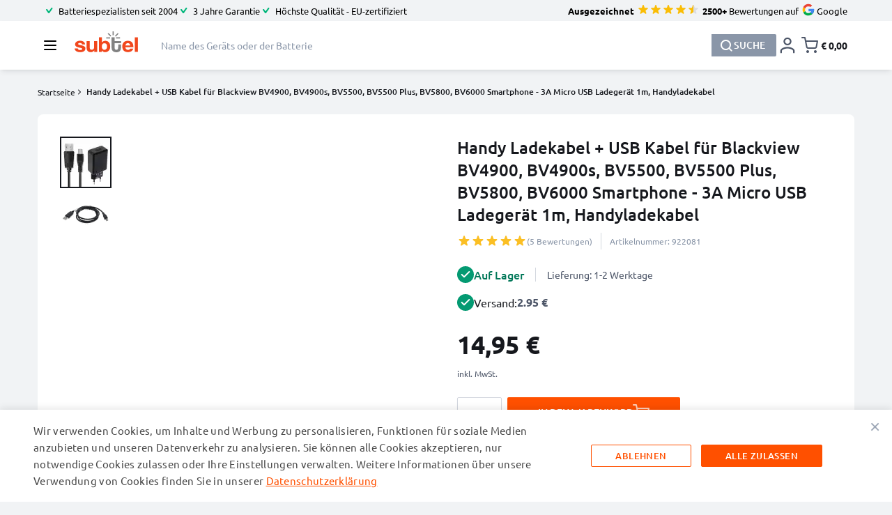

--- FILE ---
content_type: image/svg+xml
request_url: https://www.subtel.de/media/snowdog/menu/node/i/c/icon_warranty_1_1_1_1_1_1.svg
body_size: 547
content:
<?xml version="1.0" encoding="UTF-8"?>
<svg id="Informations" xmlns="http://www.w3.org/2000/svg" viewBox="0 0 100 100">
  <g id="warranty">
    <path d="m77,41.28c0-14.89-12.11-27-27-27s-27,12.11-27,27c0,8.29,3.75,15.71,9.65,20.66l-9.33,16.17,10-2.1,3.19,9.71,10.19-17.66c1.08.13,2.18.21,3.3.21s2.22-.08,3.3-.21l10.19,17.66,3.19-9.71,10,2.1-9.33-16.17c5.89-4.96,9.65-12.38,9.65-20.66Zm-49.11,0c0-12.19,9.92-22.11,22.11-22.11s22.11,9.92,22.11,22.11-9.92,22.11-22.11,22.11-22.11-9.92-22.11-22.11Z" style="fill: #4c5567; stroke-width: 0px;"/>
    <path d="m61.3,31.02c-1.24-.88-2.96-.58-3.84.66l-9.27,13.1-5.66-8c-.88-1.24-2.6-1.54-3.84-.66-1.24.88-1.54,2.6-.66,3.84l7.73,10.92c.54.76,1.39,1.16,2.25,1.16.06,0,.12,0,.18-.01.06,0,.12.01.18.01.86,0,1.71-.4,2.25-1.16l11.34-16.03c.88-1.24.58-2.96-.66-3.84Z" style="fill: #4c5567; stroke-width: 0px;"/>
  </g>
</svg>